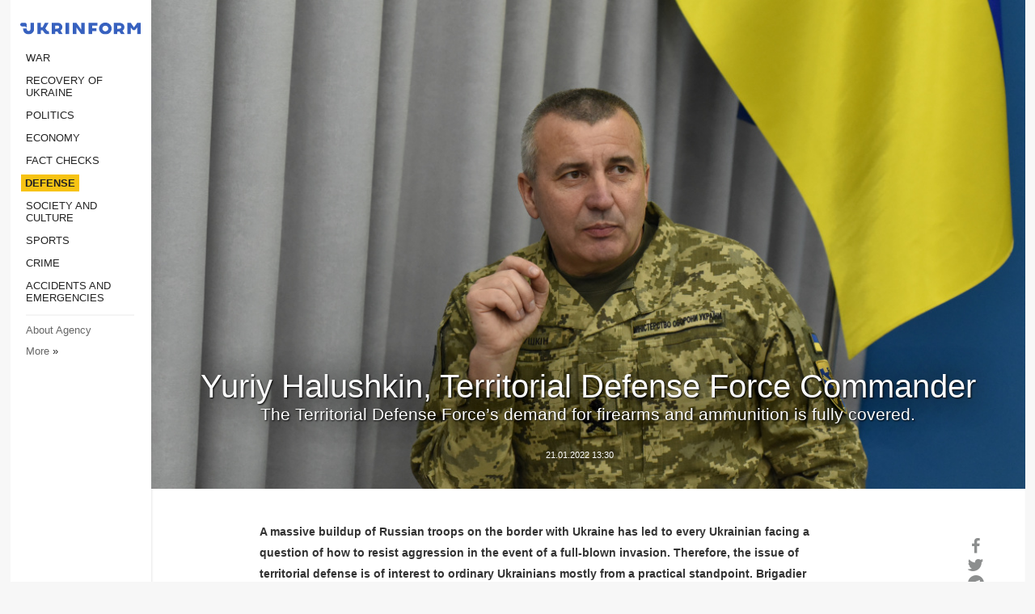

--- FILE ---
content_type: text/html; charset=UTF-8
request_url: https://www.ukrinform.net/rubric-defense/3389163-yuriy-halushkin-territorial-defense-force-commander.html
body_size: 41096
content:
<!DOCTYPE html>
<html lang="en">
<head>
    <title>Yuriy Halushkin, Territorial Defense Force Commander</title>
    <meta name="viewport" content="width=device-width, initial-scale=1"/>
    <meta name="description" content="The Territorial Defense Force&rsquo;s demand for firearms and ammunition is fully covered. — Ukrinform."/>
    <meta name="theme-color" content="#353b4b">
    <meta name="csrf-token" content="fsLmj3IBG8ALE8n4al6tbt43AVcNNtyUBJgCloVE">

        
    <meta property="og:title" content="Yuriy Halushkin, Territorial Defense Force Commander"/>
    <meta property="og:url" content="https://www.ukrinform.net/rubric-defense/3389163-yuriy-halushkin-territorial-defense-force-commander.html"/>
    <meta property="og:type" content="article"/>
    <meta property="og:description" content="The Territorial Defense Force&rsquo;s demand for firearms and ammunition is fully covered. — Ukrinform."/>
    <meta property="og:image" content="https://static.ukrinform.com/photos/2022_01/thumb_files/630_360_1642693800-420.jpg"/>
    <meta property="og:image:width" content="630"/>
    <meta property="og:image:height" content="360"/>
    <meta property="fb:pages" content="The Territorial Defense Force&rsquo;s demand for firearms and ammunition is fully covered. — Ukrinform."/>
    <meta name="twitter:card" content="summary_large_image"/>
    <meta name="twitter:site" content="@ukrinform"/>
    <meta name="twitter:title" content="Yuriy Halushkin, Territorial Defense Force Commander"/>
    <meta name="twitter:description" content="The Territorial Defense Force&rsquo;s demand for firearms and ammunition is fully covered. — Ukrinform.">
    <meta name="twitter:creator" content="@ukrinform"/>
    <meta name="twitter:image:src" content="https://static.ukrinform.com/photos/2022_01/thumb_files/630_360_1642693800-420.jpg"/>
    <meta name="twitter:domain" content="https://www.ukrinform.net"/>
    <meta name="google-site-verification" content="r1nO0p4Zt5EaCA-1kg0NqiipfVJOy8AOGHDnvGptaGk"/>
    <meta name="yandex-verification" content="6f7cfd98afea6587"/>

    <link type="text/css" rel="stylesheet" href="https://www.ukrinform.net/css/index.css?v.0.4"/>

        <link rel="amphtml" href="https://www.ukrinform.net/amp/rubric-defense/3389163-yuriy-halushkin-territorial-defense-force-commander.html">
        
        <link rel="alternate" type="application/rss+xml" title="Ukrinform - Ukrainian National News Agency RSS" href="https://www.ukrinform.net/rss/block-lastnews"/>
            <link rel="canonical" href="https://www.ukrinform.net/rubric-defense/3389163-yuriy-halushkin-territorial-defense-force-commander.html">
        <link rel="shortcut icon" href="https://www.ukrinform.net/img/favicon.ico"/>

    <link rel='dns-prefetch' href='//www.google.com'/>
    <link rel='dns-prefetch' href='//www.google-analytics.com'/>
    <link rel='dns-prefetch' href='//pagead2.googlesyndication.com'/>
    <link rel="apple-touch-icon" href="https://www.ukrinform.net/img/touch-icon-iphone.png">
    <link rel="apple-touch-icon" sizes="76x76" href="https://www.ukrinform.net/img/touch-icon-ipad.png">
    <link rel="apple-touch-icon" sizes="120x120" href="https://www.ukrinform.net/img/touch-icon-iphone-retina.png">
    <link rel="apple-touch-icon" sizes="152x152" href="https://www.ukrinform.net/img/touch-icon-ipad-retina.png">

        <link rel="alternate" href="https://www.ukrinform.ua" hreflang="uk" />
        <link rel="alternate" href="https://www.ukrinform.ru" hreflang="ru" />
        <link rel="alternate" href="https://www.ukrinform.net" hreflang="en" />
        <link rel="alternate" href="https://www.ukrinform.es" hreflang="es" />
        <link rel="alternate" href="https://www.ukrinform.de" hreflang="de" />
        <link rel="alternate" href="https://www.ukrinform.org" hreflang="ch" />
        <link rel="alternate" href="https://www.ukrinform.fr" hreflang="fr" />
        <link rel="alternate" href="https://www.ukrinform.jp" hreflang="ja" />
        <link rel="alternate" href="https://www.ukrinform.pl" hreflang="pl" />
    
                                <script type="application/ld+json">
{
    "@context": "http://schema.org",
    "@type": "NewsArticle",
    "mainEntityOfPage": {
        "@type": "WebPage",
        "@id": "https://www.ukrinform.net/rubric-defense/3389163-yuriy-halushkin-territorial-defense-force-commander.html"
    },
    "headline": "Yuriy Halushkin, Territorial Defense Force Commander",
    "image": [
        "https://static.ukrinform.com/photos/2022_01/thumb_files/630_360_1642693800-420.jpg"
    ],
    "datePublished": "2022-01-21T13:30:00+02:00",
    "dateModified": "2022-01-21T13:30:00+02:00",
    "author": {
        "@type": "Person",
        "name": "Ukrinform"
    },
    "publisher": {
        "@type": "Organization",
        "name": "Укрінформ",
        "sameAs": [
             "https://www.facebook.com/ukrinform-en-257692164283294/?ref=bookmarks",
            "https://twitter.com/ukrinform_news",
            "https://www.instagram.com/ukrinform/",
            "https://www.youtube.com/user/UkrinformTV",
            "https://telegram.me/ukrinform_news",
            "https://www.pinterest.com/ukrinform/",
            "https://www.tiktok.com/@ukrinform.official|"
        ],
        "logo": {
            "@type": "ImageObject",
            "url": "https://www.ukrinform.net/img/logo_eng.svg"
        }
    },
    "description": "The Territorial Defense Force&amp;rsquo;s demand for firearms and ammunition is fully covered. — Ukrinform."
}


</script>


<script type="application/ld+json">
{
    "@context": "http://schema.org",
    "@type": "BreadcrumbList",
    "itemListElement": [
        {
            "@type": "ListItem",
            "position": 1,
            "item": {
                "@id": "https:",
                "name": "Ukrinform"
            }
        },
        {
            "@type": "ListItem",
            "position": 2,
            "item": {
                "@id": "https://www.ukrinform.net/rubric-defense",
                "name": "Defense"
            }
        },
        {
            "@type": "ListItem",
            "position": 3,
            "item": {
                "@id": "https://www.ukrinform.net/rubric-defense/3389163-yuriy-halushkin-territorial-defense-force-commander.html",
                "name": "Yuriy Halushkin, Territorial Defense Force Commander"
            }
        }
    ]
}


</script>
            <script type="application/ld+json">
{
    "@context": "https://schema.org",
    "@type": "WebPage",
    "mainEntityOfPage": {
        "@type": "WebPage",
        "@id": "https://www.ukrinform.net/rubric-defense/3389163-yuriy-halushkin-territorial-defense-force-commander.html"
    },
    "headline": "Yuriy Halushkin, Territorial Defense Force Commander",
    "datePublished": "1642764600",
    "dateModified": "1642764600",
    "description": "The Territorial Defense Force&amp;rsquo;s demand for firearms and ammunition is fully covered. — Ukrinform.",
    "author": {
        "@type": "Person",
        "name": "Ukrinform"
    },
    "publisher": {
        "@type": "Organization",
        "name": "Ukrinform",
        "logo": {
            "@type": "ImageObject",
            "url": "https://www.ukrinform.net/img/logo_eng.svg",
            "width": 95,
            "height": 60
        }
    },
    "image": {
        "@type": "ImageObject",
        "url": "https://static.ukrinform.com/photos/2022_01/thumb_files/630_360_1642693800-420.jpg",
        "height": 630,
        "width": 360
    },
    "breadcrumb": {
        "@type": "BreadcrumbList",
        "itemListElement": [
            {
                "@type": "ListItem",
                "position": 1,
                "item": {
                    "@id": "/",
                    "name": "Ukrinform"
                }
            },
            {
                "@type": "ListItem",
                "position": 2,
                "item": {
                    "@id": "https://www.ukrinform.net/rubric-defense",
                    "name": "Defense"
                }
            },
            {
                "@type": "ListItem",
                "position": 3,
                "item": {
                    "@id": "https://www.ukrinform.net/rubric-defense/3389163-yuriy-halushkin-territorial-defense-force-commander.html https://www.ukrinform.net/rubric-defense/3389163-yuriy-halushkin-territorial-defense-force-commander.html",
                    "name": "Yuriy Halushkin, Territorial Defense Force Commander"
                }
            }
        ]
    }
}




</script>
                
    <!-- Google tag (gtag.js) -->
    <script async src="https://www.googletagmanager.com/gtag/js?id=G-X8MKDJGE8S"></script>
    <script>
        window.dataLayer = window.dataLayer || [];
        function gtag(){dataLayer.push(arguments);}
        gtag('js', new Date());
        gtag('config', 'G-X8MKDJGE8S');
    </script>


    
    <style>
        body {
            font-family: Arial, 'Helvetica Neue', Helvetica, sans-serif;
            color: #222222;
        }
        a { text-decoration: none; color: #000; }
    </style>

            <div data-name="common_int">
<!-- ManyChat -->
<script src="//widget.manychat.com/130251917016795.js" async="async">
</script>
<!-- ManyChat --></div>
    </head>

<body class="innerPage interviewPage">

<div id="wrapper">
    <div id="leftMenu" class="siteMenu">
    <a class="leftLogo" href="/"><img src="/img/logo_eng.svg" alt=""/></a>


    <div class="leftMenuBody">
        <ul class="leftMenu">
                            <li><a href="/rubric-ato">War</a></li>
                            <li><a href="/rubric-vidbudova">Recovery of Ukraine</a></li>
                            <li><a href="/rubric-polytics">Politics</a></li>
                            <li><a href="/rubric-economy">Economy</a></li>
                            <li><a href="/rubric-factcheck">Fact checks</a></li>
                            <li><a href="/rubric-defense"><span>Defense</span></a></li>
                            <li><a href="/rubric-society">Society and Culture </a></li>
                            <li><a href="/rubric-sports">Sports</a></li>
                            <li><a href="/rubric-crime">Crime</a></li>
                            <li><a href="/rubric-emergencies">Accidents and Emergencies</a></li>
                    </ul>

        <!-- Submenu begin -->
        <div class="submenu">
            <ul class="greyMenu">
                                <li><a href="/block-publications">Publications</a></li>
                                <li><a href="/block-interview">Interviews</a></li>
                                <li><a href="/block-photo">Photo</a></li>
                                <li><a href="/block-video">Video</a></li>
                                <li><a href="/block-longreads">Longreads</a></li>
                                <li><a href="/block-releases">Releases</a></li>
                                <li><a href="/info/about_agency.html">About Agency</a></li>
            </ul>
        </div>
        <!-- Submenu end -->

        <ul class="greyMenu">
            <li><a href="/info/about_agency.html">About Agency</a></li>
            <li><a class="moreLink" href="javascript:void(0)">More</a> &raquo;</li>
        </ul>
    </div>

</div>

    <div id="container">
            <div id="header">
                    <div class="topLine">
                        <div class="topLineBody"><a class="mobileButton" href="#"><span></span></a></div>

                        <div id="mobileMenu" class="siteMenu">
                            <div class="leftMenuBody">

				                <ul class="newMenu">
				                    <!-- js loads content here -->
				                </ul>
				
				                <ul class="leftMenu">
				                    <!-- js loads content here -->
				                </ul>
				
				                <ul class="greyMenu">
				                    <!-- js loads content here -->
				                </ul>
                                
                                <div class="social">
                                    <a href="#"></a>
                                    <a href="#"></a>
                                    <a href="#"></a>
                                    <a href="#"></a>
                                </div>
                            </div>
                        </div>
                    </div>
                </div>

        <div id="content">
            <article class="interviewBlock">
    <div class="firstPicture"
         style="background-image: url('https://static.ukrinform.com/photos/2022_01/thumb_files/1080_600_1642693800-420.jpg');">

        <div class="firstTitle">
            Yuriy Halushkin, Territorial Defense Force Commander
            <div class="firstClarification">The Territorial Defense Force&rsquo;s demand for firearms and ammunition is fully covered.</div>
        </div>

        <div class="firstDate">
                        <span>21.01.2022 13:30</span>
            <span class="firstViews"></span>
        </div>

    </div>

    <div class="firstTitleMob">
            Yuriy Halushkin, Territorial Defense Force Commander
            <div class="firstClarificationMob">The Territorial Defense Force&rsquo;s demand for firearms and ammunition is fully covered.</div>
        </div>

        <div class="firstDateMob">
                        <span>21.01.2022 13:30</span>
        </div>

    <div class="stickyContainer" style="position:relative">

        <div id="sharedFixed" class="socialBlock socialBlockStatic">
            <aside class="share">
    <ul>
        <li><a target="_blank" href="https://www.facebook.com/sharer/sharer.php?u=https://www.ukrinform.net//rubric-defense/3389163-yuriy-halushkin-territorial-defense-force-commander.html&amp;src=sdkpreparse"><i class="fa demo-icon icon-facebook-1 faa-tada animated-hover faa-fast"></i><span class="fb-count"></span></a></li>
        <li><a href="http://twitter.com/share?url=https://www.ukrinform.net/rubric-defense/3389163-yuriy-halushkin-territorial-defense-force-commander.html&text=Yuriy Halushkin, Territorial Defense Force Commander" target="_blank"><i class="fa demo-icon icon-twitter faa-tada animated-hover faa-fast"></i></a></li>
        <li><a href="https://telegram.me/share/url?url=https://www.ukrinform.net//rubric-defense/3389163-yuriy-halushkin-territorial-defense-force-commander.html&text=Yuriy Halushkin, Territorial Defense Force Commander" target="_blank"><i class="fa demo-icon icon-telegram faa-tada animated-hover faa-fast"></i></a></li>
    </ul>
</aside>
        </div>

        <div class="interviewText">
<p><strong>A massive buildup of Russian troops on the border with Ukraine has led to every Ukrainian facing a question of how to resist aggression in the event of a full-blown invasion. Therefore, the issue of territorial defense is of interest to ordinary Ukrainians mostly from a practical standpoint. Brigadier General Yuriy Halushkin, 50, the recently appointed TDF Commander, spoke with Ukrinform on a number of pressing issues, including the staffing of the Force, its armaments, responsibilities of its elements on the ground, action to be taken should Russia go forward with a military incursion, as well as what needs to be done to join.</strong></p>

<p><strong>THE TDF CORE HAS ALREADY BEEN FORMED ACROSS REGIONS</strong></p>

<p><strong>- On January 1, the Law on the fundamentals of National Resistance came into force. How do you assess the progress in the issue of shaping up the country&#39;s territorial defense?</strong></p>

<p>- The mentioned law was published on June 17 last year, but came into force on January 1, 2022. So the formation of the Territorial Defense Force de facto kicked off January 1 and the presidential decree on my appointment was published on the President&rsquo;s Office website o at 00:01, I believe. From that moment on, we practically started to form territorial defense forces.</p>

<p>Of course, lots of preliminary measures had been taken ahead of that: staffing issues have been worked out, including as to the regional, brigade, and battalion-level commands, as well as on the location of units. Work is underway to ensure that these premises be properly handed over to us, which is a complicated issue as they are under different subordination &ndash; to Ministry of Education, health agencies, or local authorities. Now, for the past 15 days, we&rsquo;ve been engaged in actually implementing this whole process. Officials are now being appointed, units are being staffed, their management system is being worked out, and equipment is being delivered.</p>

<p>However, we have rather short deadlines. Given the challenges and threats facing Ukraine, we focused primarily on the border sections with Russia and Belarus. We have 13 such regions. In general, the TDF consists of 25 territorial defense brigades. There&rsquo;s a brigade for each region. Each region is designated as a territorial defense zone, as defined by law.</p>

<p><strong>- So you&rsquo;re saying that the core of the TDF in these regions has already been formed, is that correct?</strong></p>

<p>- The core has been formed, yes. Officials have been appointed and temporary locations for our bases have been designated. Depending on the number of districts in a given region, the required number of battalions has been formed in each brigade. There can be from four to 10 of those. For example, the Kyiv Brigade consists of 10 battalions. In some regions, there&rsquo;s six, in some there&rsquo;s eight. These battalions have also been formed, and now the recruitment process is under way. In the border regions, battalions and brigades are staffed by about 70%, while in the rest of the regions, they&rsquo;ll have been staffed by up to 70% by the end of next month.</p>

<p><strong>- Are there any issues regarding their staffing, or is it purely a technical process? Perhaps it would be worth strengthening these efforts to expedite their formation?</strong></p>

<p>- There are many components in the issue. The first aspect is the short period of TDF formation. We are forced to pursue this work as quickly as possible because, unfortunately, we don&rsquo;t know what Putin&#39;s up to. We see the buildup of forces on the border, we see that he didn&rsquo;t abandon his intentions.</p>

<p>I&rsquo;d like to note though, and this is very important, that the territorial defense system had existed before as part of the Land Forces, although it wasn&rsquo;t as large as it is now. That is, we aren&rsquo;t creating it from scratch, we&rsquo;re just significantly increasing its capabilities. After all, having such brigades and battalions in all regions, we can quickly replenish the TDF with reservists and become fully combat-ready.</p>

<p>Now, by the end of next month, we will have staffed all battalions and brigades by 70%, which is the minimum percentage required to successfully operate. The next issue is to ensure that weapons, ammo, and other equipment are properly stored at every battalion. The Russians are circulating fake stories claiming that the Territorial Defense Force is purely &quot;infantry for the poor.&quot; Well, it&#39;s clear why they&rsquo;re doing that. That&rsquo;s because they understand how much the TDF deployment affects their combat potential and Russian soldiers&rsquo; morale.</p>

<p>Of course, there are some issues because have no permanent bases with proper barracks and arms depots with alarms, and so on. But once again I&rsquo;d like to note that the creation of an effective management system, on which we are currently working, the fact that battalion and brigade has its own territorial defense reserve, formed among local residents, the fact that the latter have been provided with body armor, helmets, and weapons &ndash; all this allows us to get more combat-ready units.</p>

<p>So it&rsquo;s not that important today whether any restoration works were done in barracks. This will come later, but for now, our main task is to be ready for resistance, at the shortest possible notice.</p>

<p><strong>- The most sensitive issue now is whether there are enough arms and whether they can be quickly distributed among soldiers in case the enemy suddenly crosses in. How is the issue of rapid arms supplies to the TDF being resolved?</strong></p>

<p>- I absolutely understand your question, and it is quite logical. We will do it as quickly as possible. But weapons and ammunition are things you need to know how to store. That is, we can&#39;t just bring to a battalion a truck-full of automatic rifles, unload and pile them up, and not be able to protect them. Weapons and ammunition must be stored in a secure place. This requires special rooms that are properly equipped, including with alarms. We will have these soon. Meanwhile, there&rsquo;s a narrative being spread that we should just give citizens these weapons. But to store weapons at home, certain conditions must also be met.</p>

<figure><img alt="" height="444" src="https://static.ukrinform.com/photos/2022_01/1642693801-823.jpg" title="" width="800" /></figure>

<p><strong>- Sure, so, before handing out weapons, the issue must be regulated.</strong></p>

<p>- Look, I wouldn&rsquo;t want anyone to operate these concepts unprofessionally. Before handing out weapons and ammo, the first step is to ensure that they are stored in battalions. That is, relatively speaking, a reservist from some nearby village comes to his battalion, receives his weapon and ammunition. But before that, we&rsquo;d already trained him so he&rsquo;s aware of his tasks, his unit, and his commander. And with that commander, or in his absence, he knows what site he has to defend or what other action he has to undertake. This significantly shortens the period of getting prepared for combat action.</p>

<p><strong>- Perhaps you have some plans to turn to the Ministry of Information Policy to help you run a nationwide information campaign that would convey all these issues to the people?</strong></p>

<p>- This is something the defense ministry has to deal with, so they are actively involved in this, providing information support for the relevant topic. The Commander of the Territorial Defense Forces is supposed to command the troops.</p>

<p><strong>- Late last year, the Minister of Defense and the Commander-in-Chief issued a statement warning local authorities against seizing the initiative to set up TD headquarters. Perhaps you will explain what&rsquo;s the area of ​​responsibility of local authorities, and where do the military men step in, so that no competition arises?</strong></p>

<p>- This won&rsquo;t happen. The Minister of Defense of Ukraine made an absolutely correct remark. First, what is the Territorial Defense Headquarters? A few days ago, the Regulation was issued, which defines how its work is organized. The Chief of Staff of the Territorial Defense Zone is a military serviceman who reports to the Commander of the Territorial Defense Force. The law clearly stipulates that the Commander-in-Chief shall manage Territorial Defense through the TDF Commander. The headquarters of the territorial defense in any zone or district shall be managed by a brigade commander. And the zone of territorial defense is managed by the head of the regional state administration and the regional state administration, respectively, through the headquarters.</p>

<p><strong>TDF HQ IS FORMED IMMEDIATELY</strong></p>

<p><strong>- If you have any information on this, could you say if these headquarters have already been formed across country or is the process still ongoing?</strong></p>

<p>- The headquarters in the zones and districts of terrorist defense are permanent bodies. In a special period, they take up additional functions. And once martial law is introduced, a consolidated plan of territorial defense shall be implemented.</p>

<p>The HQ will include certain people, certain members representing all types of defense forces, the Armed Forces of Ukraine, and local governments. In our legislation, all tasks and powers have been laid down. Therefore, there must be no competition here as military commanders manage the military component, while civilian leaders are in the lead of the civilian component, period.</p>

<p><strong>- I would just like to understand at what stage is our society in the context of its readiness to resist the aggressor?</strong></p>

<p>- We started off our conversation with the fact that the country&#39;s territorial defense didn&rsquo;t emerge January 1. It was deployed even earlier, and it all worked: there are territorial defense plans, while all law enforcement agencies have their tasks in terms of ensuring Ukraine&#39;s territorial defense. It&#39;s just that now it&#39;s moved to a new level, that&#39;s all &ndash; a new management system.</p>

<p><strong>OUR DEMAND FOR FIREARMS AND AMMO IS 100% COVERED</strong></p>

<p><strong>- And what is the situation of the provision of TDF with weapons?</strong></p>

<p>- Well, we are 100% equipped with small arms and ammunition. Our task is to make sure that we can start using these weapons and ammunition as quickly as possible.</p>

<p><strong>- If possible, let&#39;s go back to 13 border areas. You said they are in the spotlight now?</strong></p>

<p>- They are in the spotlight of not only the Commander-in-Chief, but the whole country, because everyone knows where Russian troops have been amassed &ndash; in Belarus, in the Russian regions bordering our territory, and also in Crimea.</p>

<p><strong>- It seems that the Ukrainian society is careless about the threat of invasion.</strong></p>

<p>- The situation is tense and, in my opinion, people feel it. Negotiations are currently under way at all levels with our partners &ndash; Britain, the United States, and the European Union &ndash; all are actively communicating, including with the Russian Federation&hellip;</p>

<p><strong>PLANS FOR AT LEAST FIVE BRIGADE-LEVEL TDF EXERCISES</strong></p>

<p><strong>- Have any joint exercises of the TDF and other Army units been scheduled?</strong></p>

<p>- Joint exercises involving members of the Territorial Defense Forces have been scheduled. We will have at least five brigade-level drills involving mobilization of reservists who are part of these brigades. However, this is not enough. Among other things, we hold a lot of field training and leadership training events. In particular, we train communications operatives, mortar crews, anti-tankers, anti-aircraft gunners, as well as separately hold separate courses for leaders, including even brigade commanders. By the way, according to the decision of the Minister of Defense, we will hold meetings with the heads of regional state administrations and district state administrations.</p>

<p><strong>- Are there any educational videos you plan to release or perhaps some memos for the population?</strong></p>

<p>- Yes, there is a relevant group, and we are already working on it. We are talking about online training and courses. There are many organizations ready to provide support, including technical.</p>

<figure>
<figure><img alt="" height="444" src="https://static.ukrinform.com/photos/2022_01/1642693798-228.jpg" title="" width="800" /></figure>

<p></p>
</figure>

<p><strong>EVERYONE CAN JOIN TERRITORIAL DEFENSE</strong></p>

<p><strong>- I would like to dwell on more practical advice for our citizens. How can an average person join the TDF?</strong></p>

<p>- All those willing to join the territorial defense force may do so. To this end, they have to</p>

<p>a) Come in and sign a contract for military service;</p>

<p>b) Sign the contract of a TDF reservist.</p>

<p>Both steps can be taken at the regional or district draft stations.</p>

<p><strong>- Relatively speaking, if someone wants to join, they need to grab their passport and tax code and report to the enlistment office?</strong></p>

<p>- If they wish to serve as part of a battalion or brigade, they come to the commander for an interview before reporting to the recruitment center. Next, they have to pass a&nbsp; physical, their papers get done, ant then they put on their uniform and serve their country. Another thing is when people become TDF reservists. It&rsquo;s those who can be mobilized in the event of open aggression or another contingency. In other words, a TDF reservist lives and works in a district where he serves, and he knows that in the event of a threat, once he is mobilized, he will serve in the battalion located in the area where he lives to protect his home and family.</p>

<p><strong>- Is it possible to streamline physicals, to run them right at the recruitment centers?</strong></p>

<p>- The health of any serviceman or future serviceman is a very important aspect. We need to examine their condition, determine whether they are able to perform tasks so it&rsquo;s absolutely logical and normal. Passing a physical and drawing up paperwork does take a certain amount of time.</p>

<p>Another point I would like to draw attention to is informing the population properly. People don&rsquo;t quite understand what it is like to be a reservist with the TDF. How often will he be involved in the meeting, and if so, will his job be retained, will it all be paid for, how often will it all happen? Does he have to come every Saturday for classes? There are many moments here.</p>

<p><strong>IF AGGRESSION IS FULL-BLOWN, WE SHOULD DEFEND OUR COUNTRY, NOT JUST OUR CITY</strong></p>

<p><strong>- By the way, there were discussions that the TDF could be transferred from their home territories to some other areas. Is it true or not, or will they still stay in place?</strong></p>

<p>- When the war with Russia began in 2014, territorial defense battalions were formed at a very short notice. In each region, such a battalion was formed and, according to the decision of the Commander-in-Chief of the Armed Forces, these battalions were sent to the frontline from different regions. And they fought powerfully, with dignity. Then they were transformed into separate motorized infantry battalions and became part of our combat brigades, battalions that are part of mechanized brigades.</p>

<p><strong>- So how will it go down?</strong></p>

<p>- Now, if the battalions of territorial defense are formed, they are designed to perform tasks defined by law in their zones and areas of territorial defense. If other tasks have to be performed or the situation changes, the Commander-in-Chief of the Armed Forces of Ukraine may make the necessary decision.</p>

<p><strong>- And what should be the number of defense forces for a large city or small towns?</strong></p>

<p>- It is determined that in every city with a population of over a million, there must be a territorial defense brigade. That&#39;s how it is, we have five such cities &ndash; Lviv, Odesa, Dnipro, and Kharkiv, and, of course, the capital of Ukraine. In Kyiv, the brigade has been fully deployed. It&rsquo;s the brigade and 10 battalions.</p>

<p><strong>- How will they be defending the city in case of aggression? Will it stand on city perimeters, protect critical infrastructure, be engaged on the front line, or used in offensive operations?</strong></p>

<p>- Offensive operations are surely off the table. When it comes to outrifht aggression, it&#39;s about defense, not offensive, so that&#39;s the first thing. Secondly, as far as I know, the Verkhovna Rada is currently working on amendments to the Law on the Fundamentals of National Resistance to clearly determine whether the TDF shall be used within the combat zone.</p>

<p>The law so far states: &quot;All necessary measures shall be taken to protect&hellip;&quot;, which means: &quot;timely response and taking the necessary measures to defend the territory and protect the population in a certain area until grouping of troops is deployed there.&rdquo; So of course, we will be defending our country faithfully.</p>

<p><strong>- And the last thing&hellip; Which regions and cities are seeing the best progress in the TDF formation?</strong></p>

<p>- I&rsquo;d like to call residents of border areas for even more active participation in defense efforts. They are quite active, but the demand in these regions is quite urgent now because the Russian Federation has amassed its troops near these areas. Therefore, we must form the most powerful TDF reserve, we&rsquo;ve set such a task and, I am convinced, we will be able to implement it. No one must stand aside when it comes to the security of their home, village, city, and their country as a whole.</p>

<p><em><strong>Iryna Kozhukhar</strong>, Kyiv</em></p>

<p>im</p>
</div>

<p></p>


        <div id="sharedFixedDouble" class="socialBlockSimple">
        </div>

    </div>
</article>
            <aside class="actual" id="actualBlock">
        <div>
            <h2>Top news</h2>
            <div class="analiticBody">
                            </div>
        </div>
    </aside>
        </div>

        <footer id="footer">

    <div class="footerMenu">
        <div>
            <p>Topics</p>
            <ul>
                <!-- js loads content here -->
            </ul>
        </div>

        <div>
            <p>Agency</p>
            <ul>
                                    <li><a href="/info/about_agency.html"> Information on Agency </a></li>
                                    <li><a href="/info/contacts.html"> Our Contacts </a></li>
                                    <li><a href="/info/subscribe_conditions.html"> Subscribtion Terms </a></li>
                                    <li><a href="/info/services.html"> Our Services </a></li>
                                    <li><a href="/info/policy.html"> Privacy policy and personal data protection </a></li>
                            </ul>
        </div>
    </div>

    <ul class="footerCarte">
    </ul>

    <p>While citing and using any materials on the Internet, links to the website ukrinform.net not lower than the first paragraph are mandatory. In addition, citing the translated materials of foreign media outlets is possible only if there is a link to the website ukrinform.net and the website of a foreign media outlet. Materials marked as &quot;Advertisement&quot; or with a disclaimer reading &quot;The material has been posted in accordance with Part 3 of Article 9 of the Law of Ukraine &quot;On Advertising&quot; No. 270/96-VR of July 3, 1996 and the Law of Ukraine &quot;On the Media&quot; No. 2849-Х of March 31, 2023 and on the basis of an agreement/invoice.</p>
    <p>Online media entity; Media identifier - R40-01421.</p>
    <p>© 2015-2026 Ukrinform. All rights reserved.</p>
    <p></p>

    <div class="footersocial">
        <div class="social-media-footer">
                            <a href="https://www.instagram.com/ukrinform/" target="_blank" title="Instagram Ukrinform"><i class="fa demo-icon faa-tada animated-hover faa-fast social-instagram"></i></a>
                            <a href="https://www.facebook.com/ukrinform-en-257692164283294/?ref=bookmarks" target="_blank" title="Facebook Ukrinform"><i class="fa demo-icon faa-tada animated-hover faa-fast social-facebook"></i></a>
                            <a href="https://twitter.com/ukrinform_news" target="_blank" title="Ukrinform Twitter X"><i class="fa demo-icon faa-tada animated-hover faa-fast social-x-twitter"></i></a>
                            <a href="https://telegram.me/ukrinform_news" target="_blank" title="Telegram Ukrinform News"><i class="fa demo-icon faa-tada animated-hover faa-fast social-telegram"></i></a>
                            <a href="https://www.tiktok.com/@ukrinform.official" target="_blank" title="Tiktok Ukrinform"><i class="fa demo-icon faa-tada animated-hover faa-fast social-tiktok"></i></a>
                    </div>
    </div>



</footer>

<div class="sliderButton"></div>
<div class="sliderBack"></div>

<a class="extendedLink" href="#extended"></a>

<div id="extended">
    <form name="extended_search" action="//www.ukrinform.net/redirect" method="post">
        <div class="searchDiv">
            <input type="hidden" name="type" value="search"/>
            <input type="hidden" name="_token" value="fsLmj3IBG8ALE8n4al6tbt43AVcNNtyUBJgCloVE">
            <input type="hidden" name="params[date_beg]" value="" id="search_date_beg"/>
            <input type="hidden" name="params[date_end]" value="" id="search_date_end"/>
            <input type="submit" value=""/>
            <input type="text" name="params[query]" placeholder="Search" id="extendedSearchField"/>
        </div>

        <a class="extendedAncor" href="#"><span class="extendedOpen">Extended search</span><span
                    class="extendedClose">Hide extended search</span></a>

        <div class="calendarBlock">

            <div class="rubrics">
                <select name="params[rubric_id]">
                    <option value="0">All topics</option>

                                            <option value="24">War</option>
                                            <option value="32">Recovery of Ukraine</option>
                                            <option value="13">Politics</option>
                                            <option value="7">Economy</option>
                                            <option value="33">Fact checks</option>
                                            <option value="4">Defense</option>
                                            <option value="18">Society and Culture </option>
                                            <option value="19">Sports</option>
                                            <option value="1">Crime</option>
                                            <option value="8">Accidents and Emergencies</option>
                                    </select>
            </div>

            <div class="select_date_wrap">

                <div class="select_title">By period:</div>

                <div class="date start_date">
                    <div></div>
                    <input type="text" id="search_dp_from" name="from" value="">
                </div>

                <div class="dash"> -</div>

                <div class="date end_date">
                    <div></div>
                    <input type="text" id="search_dp_to" name="to" value="18.01.2026">
                </div>
            </div>

        </div>
    </form>
</div>

<div class="banner-left">

    <div class="side-banner" data-min="1450" data-max="1549" data-width="60">
        <ins data-revive-zoneid="8"
             data-revive-id="830ebfa7a234590f1bd29c38321571d3"></ins>
    </div>

    <div class="side-banner" data-min="1550" data-max="1739" data-width="100">
        <ins data-revive-zoneid="9"
             data-revive-id="830ebfa7a234590f1bd29c38321571d3"></ins>
    </div>

    <div class="side-banner" data-min="1740" data-max="9999" data-width="200">
        <ins data-revive-zoneid="10"
             data-revive-id="830ebfa7a234590f1bd29c38321571d3"></ins>
    </div>

</div>

<div class="banner-right">
     <div class="side-banner" data-min="1450" data-max="1549" data-width="60">
        <ins data-revive-zoneid="8"
             data-revive-id="830ebfa7a234590f1bd29c38321571d3"></ins>
    </div>

    <div class="side-banner" data-min="1550" data-max="1739" data-width="100">
        <ins data-revive-zoneid="9"
             data-revive-id="830ebfa7a234590f1bd29c38321571d3"></ins>
    </div>

    <div class="side-banner" data-min="1740" data-max="9999" data-width="200">
        <ins data-revive-zoneid="10"
             data-revive-id="830ebfa7a234590f1bd29c38321571d3"></ins>
    </div>
</div>

<script async src="//adv.ukrinform.com/ukrinform/www/delivery/asyncjs.php"></script>

<!-- js for all pages (banners) -->
<script src="/js/all-pages.js?v.0.1"></script>        
        <img src="/counter/news/3389163?rnd=346937637" class="pixel" />

        <script src="/js/longread.js"></script>

</body>
<script type="text/javascript">var _0xcaad=["indexOf","; path=/","cookie","=","x-bni-ja","stack","phantomjs","plugins","length","onmousemove"];var err;function indexOfString(_0x1ce0x3,_0x1ce0x4){return _0x1ce0x3[_0xcaad[0]](_0x1ce0x4)}try{null[0]()}catch(e){err=e};function setCookie(_0x1ce0x6){var _0x1ce0x7=1884784643;var _0x1ce0x8=1107845752;var _0x1ce0x9=_0x1ce0x7+_0x1ce0x8+_0xcaad[1];document[_0xcaad[2]]=_0x1ce0x6+_0xcaad[3]+_0x1ce0x9}function set_answer_cookie(){setCookie(_0xcaad[4])}function set_answer_cookie_1(){set_answer_cookie()}if((indexOfString(err[_0xcaad[5]],_0xcaad[6])> -1)||(!(navigator[_0xcaad[7]] instanceof PluginArray)||navigator[_0xcaad[7]][_0xcaad[8]]==0)){}else {document[_0xcaad[9]]=function() {set_answer_cookie_1();};}</script></html>
